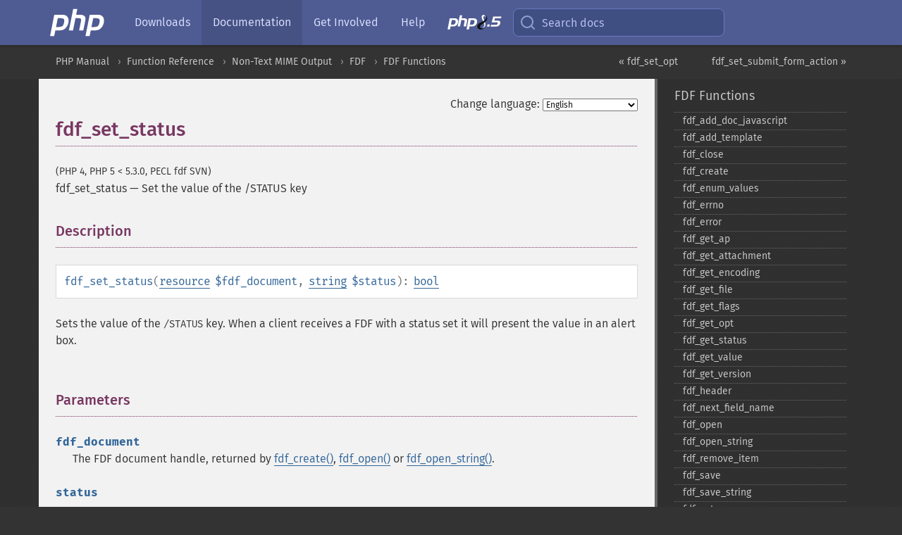

--- FILE ---
content_type: text/html; charset=utf-8
request_url: https://www.php.net/manual/en/function.fdf-set-status.php
body_size: 7359
content:
<!DOCTYPE html>
<html xmlns="http://www.w3.org/1999/xhtml" lang="en">
<head>

  <meta charset="utf-8">
  <meta name="viewport" content="width=device-width, initial-scale=1.0">

     <base href="https://www.php.net/manual/en/function.fdf-set-status.php">
  
  <title>PHP: fdf_set_status - Manual</title>

      <link rel="stylesheet" type="text/css" href="/cached.php?t=1756715876&amp;f=/fonts/Fira/fira.css" media="screen">
      <link rel="stylesheet" type="text/css" href="/cached.php?t=1756715876&amp;f=/fonts/Font-Awesome/css/fontello.css" media="screen">
      <link rel="stylesheet" type="text/css" href="/cached.php?t=1763585401&amp;f=/styles/theme-base.css" media="screen">
      <link rel="stylesheet" type="text/css" href="/cached.php?t=1763575802&amp;f=/styles/theme-medium.css" media="screen">
  
 <link rel="icon" type="image/svg+xml" sizes="any" href="https://www.php.net/favicon.svg?v=2">
 <link rel="icon" type="image/png" sizes="196x196" href="https://www.php.net/favicon-196x196.png?v=2">
 <link rel="icon" type="image/png" sizes="32x32" href="https://www.php.net/favicon-32x32.png?v=2">
 <link rel="icon" type="image/png" sizes="16x16" href="https://www.php.net/favicon-16x16.png?v=2">
 <link rel="shortcut icon" href="https://www.php.net/favicon.ico?v=2">

 <link rel="search" type="application/opensearchdescription+xml" href="https://www.php.net/phpnetimprovedsearch.src" title="Add PHP.net search">
 <link rel="alternate" type="application/atom+xml" href="https://www.php.net/releases/feed.php" title="PHP Release feed">
 <link rel="alternate" type="application/atom+xml" href="https://www.php.net/feed.atom" title="PHP: Hypertext Preprocessor">

 <link rel="canonical" href="https://www.php.net/manual/en/function.fdf-set-status.php">
 <link rel="shorturl" href="https://www.php.net/fdf-set-status">
 <link rel="alternate" href="https://www.php.net/fdf-set-status" hreflang="x-default">

 <link rel="contents" href="https://www.php.net/manual/en/index.php">
 <link rel="index" href="https://www.php.net/manual/en/ref.fdf.php">
 <link rel="prev" href="https://www.php.net/manual/en/function.fdf-set-opt.php">
 <link rel="next" href="https://www.php.net/manual/en/function.fdf-set-submit-form-action.php">

 <link rel="alternate" href="https://www.php.net/manual/en/function.fdf-set-status.php" hreflang="en">
 <link rel="alternate" href="https://www.php.net/manual/de/function.fdf-set-status.php" hreflang="de">
 <link rel="alternate" href="https://www.php.net/manual/es/function.fdf-set-status.php" hreflang="es">
 <link rel="alternate" href="https://www.php.net/manual/fr/function.fdf-set-status.php" hreflang="fr">
 <link rel="alternate" href="https://www.php.net/manual/it/function.fdf-set-status.php" hreflang="it">
 <link rel="alternate" href="https://www.php.net/manual/ja/function.fdf-set-status.php" hreflang="ja">
 <link rel="alternate" href="https://www.php.net/manual/pt_BR/function.fdf-set-status.php" hreflang="pt_BR">
 <link rel="alternate" href="https://www.php.net/manual/ru/function.fdf-set-status.php" hreflang="ru">
 <link rel="alternate" href="https://www.php.net/manual/tr/function.fdf-set-status.php" hreflang="tr">
 <link rel="alternate" href="https://www.php.net/manual/uk/function.fdf-set-status.php" hreflang="uk">
 <link rel="alternate" href="https://www.php.net/manual/zh/function.fdf-set-status.php" hreflang="zh">

<link rel="stylesheet" type="text/css" href="/cached.php?t=1756715876&amp;f=/fonts/Fira/fira.css" media="screen">
<link rel="stylesheet" type="text/css" href="/cached.php?t=1756715876&amp;f=/fonts/Font-Awesome/css/fontello.css" media="screen">
<link rel="stylesheet" type="text/css" href="/cached.php?t=1763585401&amp;f=/styles/theme-base.css" media="screen">
<link rel="stylesheet" type="text/css" href="/cached.php?t=1763575802&amp;f=/styles/theme-medium.css" media="screen">


 <base href="https://www.php.net/manual/en/function.fdf-set-status.php">

<meta name="Description" content="Set the value of the /STATUS key" />

<meta name="twitter:card" content="summary_large_image" />
<meta name="twitter:site" content="@official_php" />
<meta name="twitter:title" content="PHP: fdf_set_status - Manual" />
<meta name="twitter:description" content="Set the value of the /STATUS key" />
<meta name="twitter:creator" content="@official_php" />
<meta name="twitter:image:src" content="https://www.php.net/images/meta-image.png" />

<meta itemprop="name" content="PHP: fdf_set_status - Manual" />
<meta itemprop="description" content="Set the value of the /STATUS key" />
<meta itemprop="image" content="https://www.php.net/images/meta-image.png" />

<meta property="og:image" content="https://www.php.net/images/meta-image.png" />
<meta property="og:description" content="Set the value of the /STATUS key" />

<link href="https://fosstodon.org/@php" rel="me" />
<!-- Matomo -->
<script>
    var _paq = window._paq = window._paq || [];
    /* tracker methods like "setCustomDimension" should be called before "trackPageView" */
    _paq.push(["setDoNotTrack", true]);
    _paq.push(["disableCookies"]);
    _paq.push(['trackPageView']);
    _paq.push(['enableLinkTracking']);
    (function() {
        var u="https://analytics.php.net/";
        _paq.push(['setTrackerUrl', u+'matomo.php']);
        _paq.push(['setSiteId', '1']);
        var d=document, g=d.createElement('script'), s=d.getElementsByTagName('script')[0];
        g.async=true; g.src=u+'matomo.js'; s.parentNode.insertBefore(g,s);
    })();
</script>
<!-- End Matomo Code -->
</head>
<body class="docs "><a href="/x-myracloud-5958a2bbbed300a9b9ac631223924e0b/1768248063.45" style="display:  none">update page now</a>

<nav class="navbar navbar-fixed-top">
  <div class="navbar__inner">
    <a href="/" aria-label="PHP Home" class="navbar__brand">
      <img
        src="/images/logos/php-logo-white.svg"
        aria-hidden="true"
        width="80"
        height="40"
      >
    </a>

    <div
      id="navbar__offcanvas"
      tabindex="-1"
      class="navbar__offcanvas"
      aria-label="Menu"
    >
      <button
        id="navbar__close-button"
        class="navbar__icon-item navbar_icon-item--visually-aligned navbar__close-button"
      >
        <svg xmlns="http://www.w3.org/2000/svg" width="24" viewBox="0 0 24 24" fill="currentColor"><path d="M19,6.41L17.59,5L12,10.59L6.41,5L5,6.41L10.59,12L5,17.59L6.41,19L12,13.41L17.59,19L19,17.59L13.41,12L19,6.41Z" /></svg>
      </button>

      <ul class="navbar__nav">
                            <li class="navbar__item">
              <a
                href="/downloads.php"
                                class="navbar__link  "
              >
                                  Downloads                              </a>
          </li>
                            <li class="navbar__item">
              <a
                href="/docs.php"
                aria-current="page"                class="navbar__link navbar__link--active "
              >
                                  Documentation                              </a>
          </li>
                            <li class="navbar__item">
              <a
                href="/get-involved.php"
                                class="navbar__link  "
              >
                                  Get Involved                              </a>
          </li>
                            <li class="navbar__item">
              <a
                href="/support.php"
                                class="navbar__link  "
              >
                                  Help                              </a>
          </li>
                            <li class="navbar__item">
              <a
                href="/releases/8.5/index.php"
                                class="navbar__link  navbar__release"
              >
                                  <img src="/images/php8/logo_php8_5.svg" alt="PHP 8.5">
                              </a>
          </li>
              </ul>
    </div>

    <div class="navbar__right">
        
      
      <!-- Desktop default search -->
      <form
        action="/manual-lookup.php"
        class="navbar__search-form"
      >
        <label for="navbar__search-input" aria-label="Search docs">
          <svg
  xmlns="http://www.w3.org/2000/svg"
  aria-hidden="true"
  width="24"
  viewBox="0 0 24 24"
  fill="none"
  stroke="currentColor"
  stroke-width="2"
  stroke-linecap="round"
  stroke-linejoin="round"
>
  <circle cx="11" cy="11" r="8"></circle>
  <line x1="21" y1="21" x2="16.65" y2="16.65"></line>
</svg>        </label>
        <input
          type="search"
          name="pattern"
          id="navbar__search-input"
          class="navbar__search-input"
          placeholder="Search docs"
          accesskey="s"
        >
        <input type="hidden" name="scope" value="quickref">
      </form>

      <!-- Desktop encanced search -->
      <button
        id="navbar__search-button"
        class="navbar__search-button"
        hidden
      >
        <svg
  xmlns="http://www.w3.org/2000/svg"
  aria-hidden="true"
  width="24"
  viewBox="0 0 24 24"
  fill="none"
  stroke="currentColor"
  stroke-width="2"
  stroke-linecap="round"
  stroke-linejoin="round"
>
  <circle cx="11" cy="11" r="8"></circle>
  <line x1="21" y1="21" x2="16.65" y2="16.65"></line>
</svg>        Search docs
      </button>

        
      <!-- Mobile default items -->
      <a
        id="navbar__search-link"
        href="/lookup-form.php"
        aria-label="Search docs"
        class="navbar__icon-item navbar__search-link"
      >
        <svg
  xmlns="http://www.w3.org/2000/svg"
  aria-hidden="true"
  width="24"
  viewBox="0 0 24 24"
  fill="none"
  stroke="currentColor"
  stroke-width="2"
  stroke-linecap="round"
  stroke-linejoin="round"
>
  <circle cx="11" cy="11" r="8"></circle>
  <line x1="21" y1="21" x2="16.65" y2="16.65"></line>
</svg>      </a>
      <a
        id="navbar__menu-link"
        href="/menu.php"
        aria-label="Menu"
        class="navbar__icon-item navbar_icon-item--visually-aligned navbar_menu-link"
      >
        <svg xmlns="http://www.w3.org/2000/svg"
  aria-hidden="true"
  width="24"
  viewBox="0 0 24 24"
  fill="currentColor"
>
  <path d="M3,6H21V8H3V6M3,11H21V13H3V11M3,16H21V18H3V16Z" />
</svg>      </a>

      <!-- Mobile enhanced items -->
      <button
        id="navbar__search-button-mobile"
        aria-label="Search docs"
        class="navbar__icon-item navbar__search-button-mobile"
        hidden
      >
        <svg
  xmlns="http://www.w3.org/2000/svg"
  aria-hidden="true"
  width="24"
  viewBox="0 0 24 24"
  fill="none"
  stroke="currentColor"
  stroke-width="2"
  stroke-linecap="round"
  stroke-linejoin="round"
>
  <circle cx="11" cy="11" r="8"></circle>
  <line x1="21" y1="21" x2="16.65" y2="16.65"></line>
</svg>      </button>
      <button
        id="navbar__menu-button"
        aria-label="Menu"
        class="navbar__icon-item navbar_icon-item--visually-aligned"
        hidden
      >
        <svg xmlns="http://www.w3.org/2000/svg"
  aria-hidden="true"
  width="24"
  viewBox="0 0 24 24"
  fill="currentColor"
>
  <path d="M3,6H21V8H3V6M3,11H21V13H3V11M3,16H21V18H3V16Z" />
</svg>      </button>
    </div>

    <div
      id="navbar__backdrop"
      class="navbar__backdrop"
    ></div>
  </div>

  <div id="flash-message"></div>
</nav>
<nav id="trick"><div><dl>
<dt><a href='/manual/en/getting-started.php'>Getting Started</a></dt>
	<dd><a href='/manual/en/introduction.php'>Introduction</a></dd>
	<dd><a href='/manual/en/tutorial.php'>A simple tutorial</a></dd>
<dt><a href='/manual/en/langref.php'>Language Reference</a></dt>
	<dd><a href='/manual/en/language.basic-syntax.php'>Basic syntax</a></dd>
	<dd><a href='/manual/en/language.types.php'>Types</a></dd>
	<dd><a href='/manual/en/language.variables.php'>Variables</a></dd>
	<dd><a href='/manual/en/language.constants.php'>Constants</a></dd>
	<dd><a href='/manual/en/language.expressions.php'>Expressions</a></dd>
	<dd><a href='/manual/en/language.operators.php'>Operators</a></dd>
	<dd><a href='/manual/en/language.control-structures.php'>Control Structures</a></dd>
	<dd><a href='/manual/en/language.functions.php'>Functions</a></dd>
	<dd><a href='/manual/en/language.oop5.php'>Classes and Objects</a></dd>
	<dd><a href='/manual/en/language.namespaces.php'>Namespaces</a></dd>
	<dd><a href='/manual/en/language.enumerations.php'>Enumerations</a></dd>
	<dd><a href='/manual/en/language.errors.php'>Errors</a></dd>
	<dd><a href='/manual/en/language.exceptions.php'>Exceptions</a></dd>
	<dd><a href='/manual/en/language.fibers.php'>Fibers</a></dd>
	<dd><a href='/manual/en/language.generators.php'>Generators</a></dd>
	<dd><a href='/manual/en/language.attributes.php'>Attributes</a></dd>
	<dd><a href='/manual/en/language.references.php'>References Explained</a></dd>
	<dd><a href='/manual/en/reserved.variables.php'>Predefined Variables</a></dd>
	<dd><a href='/manual/en/reserved.exceptions.php'>Predefined Exceptions</a></dd>
	<dd><a href='/manual/en/reserved.interfaces.php'>Predefined Interfaces and Classes</a></dd>
	<dd><a href='/manual/en/reserved.attributes.php'>Predefined Attributes</a></dd>
	<dd><a href='/manual/en/context.php'>Context options and parameters</a></dd>
	<dd><a href='/manual/en/wrappers.php'>Supported Protocols and Wrappers</a></dd>
</dl>
<dl>
<dt><a href='/manual/en/security.php'>Security</a></dt>
	<dd><a href='/manual/en/security.intro.php'>Introduction</a></dd>
	<dd><a href='/manual/en/security.general.php'>General considerations</a></dd>
	<dd><a href='/manual/en/security.cgi-bin.php'>Installed as CGI binary</a></dd>
	<dd><a href='/manual/en/security.apache.php'>Installed as an Apache module</a></dd>
	<dd><a href='/manual/en/security.sessions.php'>Session Security</a></dd>
	<dd><a href='/manual/en/security.filesystem.php'>Filesystem Security</a></dd>
	<dd><a href='/manual/en/security.database.php'>Database Security</a></dd>
	<dd><a href='/manual/en/security.errors.php'>Error Reporting</a></dd>
	<dd><a href='/manual/en/security.variables.php'>User Submitted Data</a></dd>
	<dd><a href='/manual/en/security.hiding.php'>Hiding PHP</a></dd>
	<dd><a href='/manual/en/security.current.php'>Keeping Current</a></dd>
<dt><a href='/manual/en/features.php'>Features</a></dt>
	<dd><a href='/manual/en/features.http-auth.php'>HTTP authentication with PHP</a></dd>
	<dd><a href='/manual/en/features.cookies.php'>Cookies</a></dd>
	<dd><a href='/manual/en/features.sessions.php'>Sessions</a></dd>
	<dd><a href='/manual/en/features.file-upload.php'>Handling file uploads</a></dd>
	<dd><a href='/manual/en/features.remote-files.php'>Using remote files</a></dd>
	<dd><a href='/manual/en/features.connection-handling.php'>Connection handling</a></dd>
	<dd><a href='/manual/en/features.persistent-connections.php'>Persistent Database Connections</a></dd>
	<dd><a href='/manual/en/features.commandline.php'>Command line usage</a></dd>
	<dd><a href='/manual/en/features.gc.php'>Garbage Collection</a></dd>
	<dd><a href='/manual/en/features.dtrace.php'>DTrace Dynamic Tracing</a></dd>
</dl>
<dl>
<dt><a href='/manual/en/funcref.php'>Function Reference</a></dt>
	<dd><a href='/manual/en/refs.basic.php.php'>Affecting PHP's Behaviour</a></dd>
	<dd><a href='/manual/en/refs.utilspec.audio.php'>Audio Formats Manipulation</a></dd>
	<dd><a href='/manual/en/refs.remote.auth.php'>Authentication Services</a></dd>
	<dd><a href='/manual/en/refs.utilspec.cmdline.php'>Command Line Specific Extensions</a></dd>
	<dd><a href='/manual/en/refs.compression.php'>Compression and Archive Extensions</a></dd>
	<dd><a href='/manual/en/refs.crypto.php'>Cryptography Extensions</a></dd>
	<dd><a href='/manual/en/refs.database.php'>Database Extensions</a></dd>
	<dd><a href='/manual/en/refs.calendar.php'>Date and Time Related Extensions</a></dd>
	<dd><a href='/manual/en/refs.fileprocess.file.php'>File System Related Extensions</a></dd>
	<dd><a href='/manual/en/refs.international.php'>Human Language and Character Encoding Support</a></dd>
	<dd><a href='/manual/en/refs.utilspec.image.php'>Image Processing and Generation</a></dd>
	<dd><a href='/manual/en/refs.remote.mail.php'>Mail Related Extensions</a></dd>
	<dd><a href='/manual/en/refs.math.php'>Mathematical Extensions</a></dd>
	<dd><a href='/manual/en/refs.utilspec.nontext.php'>Non-Text MIME Output</a></dd>
	<dd><a href='/manual/en/refs.fileprocess.process.php'>Process Control Extensions</a></dd>
	<dd><a href='/manual/en/refs.basic.other.php'>Other Basic Extensions</a></dd>
	<dd><a href='/manual/en/refs.remote.other.php'>Other Services</a></dd>
	<dd><a href='/manual/en/refs.search.php'>Search Engine Extensions</a></dd>
	<dd><a href='/manual/en/refs.utilspec.server.php'>Server Specific Extensions</a></dd>
	<dd><a href='/manual/en/refs.basic.session.php'>Session Extensions</a></dd>
	<dd><a href='/manual/en/refs.basic.text.php'>Text Processing</a></dd>
	<dd><a href='/manual/en/refs.basic.vartype.php'>Variable and Type Related Extensions</a></dd>
	<dd><a href='/manual/en/refs.webservice.php'>Web Services</a></dd>
	<dd><a href='/manual/en/refs.utilspec.windows.php'>Windows Only Extensions</a></dd>
	<dd><a href='/manual/en/refs.xml.php'>XML Manipulation</a></dd>
	<dd><a href='/manual/en/refs.ui.php'>GUI Extensions</a></dd>
</dl>
<dl>
<dt>Keyboard Shortcuts</dt><dt>?</dt>
<dd>This help</dd>
<dt>j</dt>
<dd>Next menu item</dd>
<dt>k</dt>
<dd>Previous menu item</dd>
<dt>g p</dt>
<dd>Previous man page</dd>
<dt>g n</dt>
<dd>Next man page</dd>
<dt>G</dt>
<dd>Scroll to bottom</dd>
<dt>g g</dt>
<dd>Scroll to top</dd>
<dt>g h</dt>
<dd>Goto homepage</dd>
<dt>g s</dt>
<dd>Goto search<br>(current page)</dd>
<dt>/</dt>
<dd>Focus search box</dd>
</dl></div></nav>
<div id="goto">
    <div class="search">
         <div class="text"></div>
         <div class="results"><ul></ul></div>
   </div>
</div>

  <div id="breadcrumbs" class="clearfix">
    <div id="breadcrumbs-inner">
          <div class="next">
        <a href="function.fdf-set-submit-form-action.php">
          fdf_set_submit_form_action &raquo;
        </a>
      </div>
              <div class="prev">
        <a href="function.fdf-set-opt.php">
          &laquo; fdf_set_opt        </a>
      </div>
          <ul>
            <li><a href='index.php'>PHP Manual</a></li>      <li><a href='funcref.php'>Function Reference</a></li>      <li><a href='refs.utilspec.nontext.php'>Non-Text MIME Output</a></li>      <li><a href='book.fdf.php'>FDF</a></li>      <li><a href='ref.fdf.php'>FDF Functions</a></li>      </ul>
    </div>
  </div>




<div id="layout" class="clearfix">
  <section id="layout-content">
  <div class="page-tools">
    <div class="change-language">
      <form action="/manual/change.php" method="get" id="changelang" name="changelang">
        <fieldset>
          <label for="changelang-langs">Change language:</label>
          <select onchange="document.changelang.submit()" name="page" id="changelang-langs">
            <option value='en/function.fdf-set-status.php' selected="selected">English</option>
            <option value='de/function.fdf-set-status.php'>German</option>
            <option value='es/function.fdf-set-status.php'>Spanish</option>
            <option value='fr/function.fdf-set-status.php'>French</option>
            <option value='it/function.fdf-set-status.php'>Italian</option>
            <option value='ja/function.fdf-set-status.php'>Japanese</option>
            <option value='pt_BR/function.fdf-set-status.php'>Brazilian Portuguese</option>
            <option value='ru/function.fdf-set-status.php'>Russian</option>
            <option value='tr/function.fdf-set-status.php'>Turkish</option>
            <option value='uk/function.fdf-set-status.php'>Ukrainian</option>
            <option value='zh/function.fdf-set-status.php'>Chinese (Simplified)</option>
            <option value='help-translate.php'>Other</option>
          </select>
        </fieldset>
      </form>
    </div>
  </div><div id="function.fdf-set-status" class="refentry">
 <div class="refnamediv">
  <h1 class="refname">fdf_set_status</h1>
  <p class="verinfo">(PHP 4, PHP 5 &lt; 5.3.0, PECL fdf SVN)</p><p class="refpurpose"><span class="refname">fdf_set_status</span> &mdash; <span class="dc-title">Set the value of the /STATUS key</span></p>

 </div>
 
 <div class="refsect1 description" id="refsect1-function.fdf-set-status-description">
  <h3 class="title">Description</h3>
  <div class="methodsynopsis dc-description">
   <span class="methodname"><strong>fdf_set_status</strong></span>(<span class="methodparam"><span class="type"><a href="language.types.resource.php" class="type resource">resource</a></span> <code class="parameter">$fdf_document</code></span>, <span class="methodparam"><span class="type"><a href="language.types.string.php" class="type string">string</a></span> <code class="parameter">$status</code></span>): <span class="type"><a href="language.types.boolean.php" class="type bool">bool</a></span></div>

  <p class="para rdfs-comment">
   Sets the value of the <code class="literal">/STATUS</code> key. When a client
   receives a FDF with a status set it will present the value in an alert
   box.
  </p>
 </div>


 <div class="refsect1 parameters" id="refsect1-function.fdf-set-status-parameters">
  <h3 class="title">Parameters</h3>
  <p class="para">
   <dl>
    
     <dt><code class="parameter">fdf_document</code></dt>
     <dd>
      <p class="para">
       The FDF document handle, returned by <span class="function"><a href="function.fdf-create.php" class="function">fdf_create()</a></span>,
       <span class="function"><a href="function.fdf-open.php" class="function">fdf_open()</a></span> or <span class="function"><a href="function.fdf-open-string.php" class="function">fdf_open_string()</a></span>.
      </p>
     </dd>
    
    
     <dt><code class="parameter">status</code></dt>
     <dd>
      <p class="para">
      </p>
     </dd>
    
   </dl>
  </p>
 </div>


 <div class="refsect1 returnvalues" id="refsect1-function.fdf-set-status-returnvalues">
  <h3 class="title">Return Values</h3>
  <p class="para">
   Returns <strong><code><a href="reserved.constants.php#constant.true">true</a></code></strong> on success or <strong><code><a href="reserved.constants.php#constant.false">false</a></code></strong> on failure.
  </p>
 </div>


 <div class="refsect1 seealso" id="refsect1-function.fdf-set-status-seealso">
  <h3 class="title">See Also</h3>
  <p class="para">
   <ul class="simplelist">
    <li><span class="function"><a href="function.fdf-get-status.php" class="function" rel="rdfs-seeAlso">fdf_get_status()</a> - Get the value of the /STATUS key</span></li>
   </ul>
  </p>
 </div>


</div>    <div class="contribute">
      <h3 class="title">Found A Problem?</h3>
      <div>
         
      </div>
      <div class="edit-bug">
        <a href="https://github.com/php/doc-base/blob/master/README.md" title="This will take you to our contribution guidelines on GitHub" target="_blank" rel="noopener noreferrer">Learn How To Improve This Page</a>
        •
        <a href="https://github.com/php/doc-en/blob/master/reference/fdf/functions/fdf-set-status.xml">Submit a Pull Request</a>
        •
        <a href="https://github.com/php/doc-en/issues/new?body=From%20manual%20page:%20https:%2F%2Fphp.net%2Ffunction.fdf-set-status%0A%0A---">Report a Bug</a>
      </div>
    </div><section id="usernotes">
 <div class="head">
  <span class="action"><a href="/manual/add-note.php?sect=function.fdf-set-status&amp;repo=en&amp;redirect=https://www.php.net/manual/en/function.fdf-set-status.php">＋<small>add a note</small></a></span>
  <h3 class="title">User Contributed Notes </h3>
 </div>
 <div class="note">There are no user contributed notes for this page.</div></section>    </section><!-- layout-content -->
        <aside class='layout-menu'>

        <ul class='parent-menu-list'>
                                    <li>
                <a href="ref.fdf.php">FDF Functions</a>

                                    <ul class='child-menu-list'>

                                                <li class="">
                            <a href="function.fdf-add-doc-javascript.php" title="fdf_&#8203;add_&#8203;doc_&#8203;javascript">fdf_&#8203;add_&#8203;doc_&#8203;javascript</a>
                        </li>
                                                <li class="">
                            <a href="function.fdf-add-template.php" title="fdf_&#8203;add_&#8203;template">fdf_&#8203;add_&#8203;template</a>
                        </li>
                                                <li class="">
                            <a href="function.fdf-close.php" title="fdf_&#8203;close">fdf_&#8203;close</a>
                        </li>
                                                <li class="">
                            <a href="function.fdf-create.php" title="fdf_&#8203;create">fdf_&#8203;create</a>
                        </li>
                                                <li class="">
                            <a href="function.fdf-enum-values.php" title="fdf_&#8203;enum_&#8203;values">fdf_&#8203;enum_&#8203;values</a>
                        </li>
                                                <li class="">
                            <a href="function.fdf-errno.php" title="fdf_&#8203;errno">fdf_&#8203;errno</a>
                        </li>
                                                <li class="">
                            <a href="function.fdf-error.php" title="fdf_&#8203;error">fdf_&#8203;error</a>
                        </li>
                                                <li class="">
                            <a href="function.fdf-get-ap.php" title="fdf_&#8203;get_&#8203;ap">fdf_&#8203;get_&#8203;ap</a>
                        </li>
                                                <li class="">
                            <a href="function.fdf-get-attachment.php" title="fdf_&#8203;get_&#8203;attachment">fdf_&#8203;get_&#8203;attachment</a>
                        </li>
                                                <li class="">
                            <a href="function.fdf-get-encoding.php" title="fdf_&#8203;get_&#8203;encoding">fdf_&#8203;get_&#8203;encoding</a>
                        </li>
                                                <li class="">
                            <a href="function.fdf-get-file.php" title="fdf_&#8203;get_&#8203;file">fdf_&#8203;get_&#8203;file</a>
                        </li>
                                                <li class="">
                            <a href="function.fdf-get-flags.php" title="fdf_&#8203;get_&#8203;flags">fdf_&#8203;get_&#8203;flags</a>
                        </li>
                                                <li class="">
                            <a href="function.fdf-get-opt.php" title="fdf_&#8203;get_&#8203;opt">fdf_&#8203;get_&#8203;opt</a>
                        </li>
                                                <li class="">
                            <a href="function.fdf-get-status.php" title="fdf_&#8203;get_&#8203;status">fdf_&#8203;get_&#8203;status</a>
                        </li>
                                                <li class="">
                            <a href="function.fdf-get-value.php" title="fdf_&#8203;get_&#8203;value">fdf_&#8203;get_&#8203;value</a>
                        </li>
                                                <li class="">
                            <a href="function.fdf-get-version.php" title="fdf_&#8203;get_&#8203;version">fdf_&#8203;get_&#8203;version</a>
                        </li>
                                                <li class="">
                            <a href="function.fdf-header.php" title="fdf_&#8203;header">fdf_&#8203;header</a>
                        </li>
                                                <li class="">
                            <a href="function.fdf-next-field-name.php" title="fdf_&#8203;next_&#8203;field_&#8203;name">fdf_&#8203;next_&#8203;field_&#8203;name</a>
                        </li>
                                                <li class="">
                            <a href="function.fdf-open.php" title="fdf_&#8203;open">fdf_&#8203;open</a>
                        </li>
                                                <li class="">
                            <a href="function.fdf-open-string.php" title="fdf_&#8203;open_&#8203;string">fdf_&#8203;open_&#8203;string</a>
                        </li>
                                                <li class="">
                            <a href="function.fdf-remove-item.php" title="fdf_&#8203;remove_&#8203;item">fdf_&#8203;remove_&#8203;item</a>
                        </li>
                                                <li class="">
                            <a href="function.fdf-save.php" title="fdf_&#8203;save">fdf_&#8203;save</a>
                        </li>
                                                <li class="">
                            <a href="function.fdf-save-string.php" title="fdf_&#8203;save_&#8203;string">fdf_&#8203;save_&#8203;string</a>
                        </li>
                                                <li class="">
                            <a href="function.fdf-set-ap.php" title="fdf_&#8203;set_&#8203;ap">fdf_&#8203;set_&#8203;ap</a>
                        </li>
                                                <li class="">
                            <a href="function.fdf-set-encoding.php" title="fdf_&#8203;set_&#8203;encoding">fdf_&#8203;set_&#8203;encoding</a>
                        </li>
                                                <li class="">
                            <a href="function.fdf-set-file.php" title="fdf_&#8203;set_&#8203;file">fdf_&#8203;set_&#8203;file</a>
                        </li>
                                                <li class="">
                            <a href="function.fdf-set-flags.php" title="fdf_&#8203;set_&#8203;flags">fdf_&#8203;set_&#8203;flags</a>
                        </li>
                                                <li class="">
                            <a href="function.fdf-set-javascript-action.php" title="fdf_&#8203;set_&#8203;javascript_&#8203;action">fdf_&#8203;set_&#8203;javascript_&#8203;action</a>
                        </li>
                                                <li class="">
                            <a href="function.fdf-set-on-import-javascript.php" title="fdf_&#8203;set_&#8203;on_&#8203;import_&#8203;javascript">fdf_&#8203;set_&#8203;on_&#8203;import_&#8203;javascript</a>
                        </li>
                                                <li class="">
                            <a href="function.fdf-set-opt.php" title="fdf_&#8203;set_&#8203;opt">fdf_&#8203;set_&#8203;opt</a>
                        </li>
                                                <li class="current">
                            <a href="function.fdf-set-status.php" title="fdf_&#8203;set_&#8203;status">fdf_&#8203;set_&#8203;status</a>
                        </li>
                                                <li class="">
                            <a href="function.fdf-set-submit-form-action.php" title="fdf_&#8203;set_&#8203;submit_&#8203;form_&#8203;action">fdf_&#8203;set_&#8203;submit_&#8203;form_&#8203;action</a>
                        </li>
                                                <li class="">
                            <a href="function.fdf-set-target-frame.php" title="fdf_&#8203;set_&#8203;target_&#8203;frame">fdf_&#8203;set_&#8203;target_&#8203;frame</a>
                        </li>
                                                <li class="">
                            <a href="function.fdf-set-value.php" title="fdf_&#8203;set_&#8203;value">fdf_&#8203;set_&#8203;value</a>
                        </li>
                                                <li class="">
                            <a href="function.fdf-set-version.php" title="fdf_&#8203;set_&#8203;version">fdf_&#8203;set_&#8203;version</a>
                        </li>
                        
                    </ul>
                
            </li>
                        
                    </ul>
    </aside>


  </div><!-- layout -->

  <footer>
    <div class="container footer-content">
      <div class="row-fluid">
      <ul class="footmenu">
        <li><a href="/manual/en/copyright.php">Copyright &copy; 2001-2026 The PHP Documentation Group</a></li>
        <li><a href="/my.php">My PHP.net</a></li>
        <li><a href="/contact.php">Contact</a></li>
        <li><a href="/sites.php">Other PHP.net sites</a></li>
        <li><a href="/privacy.php">Privacy policy</a></li>
      </ul>
      </div>
    </div>
  </footer>
    
<script src="/cached.php?t=1756715876&amp;f=/js/ext/jquery-3.6.0.min.js"></script>
<script src="/cached.php?t=1756715876&amp;f=/js/ext/FuzzySearch.min.js"></script>
<script src="/cached.php?t=1756715876&amp;f=/js/ext/mousetrap.min.js"></script>
<script src="/cached.php?t=1756715876&amp;f=/js/ext/jquery.scrollTo.min.js"></script>
<script src="/cached.php?t=1762397401&amp;f=/js/search.js"></script>
<script src="/cached.php?t=1763563802&amp;f=/js/common.js"></script>
<script type="module" src="/cached.php?t=1759587603&amp;f=/js/interactive-examples.js"></script>

<a id="toTop" href="javascript:;"><span id="toTopHover"></span><img width="40" height="40" alt="To Top" src="/images/to-top@2x.png"></a>

<div id="search-modal__backdrop" class="search-modal__backdrop">
  <div
    role="dialog"
    aria-label="Search modal"
    id="search-modal"
    class="search-modal"
  >
    <div class="search-modal__header">
      <div class="search-modal__form">
        <div class="search-modal__input-icon">
          <!-- https://feathericons.com search -->
          <svg xmlns="http://www.w3.org/2000/svg"
            aria-hidden="true"
            width="24"
            viewBox="0 0 24 24"
            fill="none"
            stroke="currentColor"
            stroke-width="2"
            stroke-linecap="round"
            stroke-linejoin="round"
          >
            <circle cx="11" cy="11" r="8"></circle>
            <line x1="21" y1="21" x2="16.65" y2="16.65"></line>
          </svg>
        </div>
        <input
          type="search"
          id="search-modal__input"
          class="search-modal__input"
          placeholder="Search docs"
          aria-label="Search docs"
        />
      </div>

      <button aria-label="Close" class="search-modal__close">
        <!-- https://pictogrammers.com/library/mdi/icon/close/ -->
        <svg
          xmlns="http://www.w3.org/2000/svg"
          aria-hidden="true"
          width="24"
          viewBox="0 0 24 24"
        >
          <path d="M19,6.41L17.59,5L12,10.59L6.41,5L5,6.41L10.59,12L5,17.59L6.41,19L12,13.41L17.59,19L19,17.59L13.41,12L19,6.41Z"/>
        </svg>
      </button>
    </div>
    <div
      role="listbox"
      aria-label="Search results"
      id="search-modal__results"
      class="search-modal__results"
    ></div>
    <div class="search-modal__helper-text">
      <div>
        <kbd>↑</kbd> and <kbd>↓</kbd> to navigate •
        <kbd>Enter</kbd> to select •
        <kbd>Esc</kbd> to close • <kbd>/</kbd> to open
      </div>
      <div>
        Press <kbd>Enter</kbd> without
        selection to search using Google
      </div>
    </div>
  </div>
</div>

</body>
</html>
